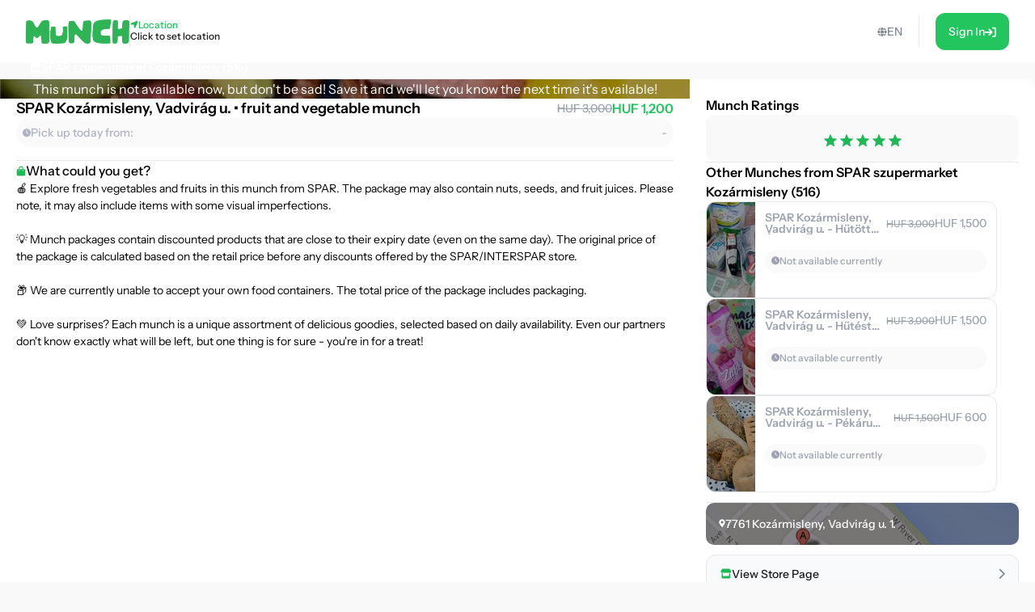

--- FILE ---
content_type: text/html; charset=utf-8
request_url: https://shop.munch.eco/product/spar-kozarmisleny-vadvirag-u-zoldseg-gyumolcs-munch-eu1
body_size: 37828
content:
<!DOCTYPE html><html lang="en"><head><meta charSet="utf-8"/><meta name="viewport" content="width=device-width,initial-scale=1"/><link rel="icon" type="image/png" sizes="24x24" href="/favicon.png"/><link rel="alternate" hrefLang="x-default" href="https://shop.munch.eco/product/spar-kozarmisleny-vadvirag-u-zoldseg-gyumolcs-munch-eu1"/><link rel="alternate" hrefLang="cs-cz" href="https://nesnezeno.eco/product/spar-kozarmisleny-vadvirag-u-zoldseg-gyumolcs-munch-eu1"/><title>Save SPAR Kozármisleny, Vadvirág u. • fruit and vegetable munch Munch from food waste and eat well at a discount! | Munch</title><meta property="og:title" content="Save SPAR Kozármisleny, Vadvirág u. • fruit and vegetable munch Munch from food waste and eat well at a discount! | Munch"/><meta name="description" content="🍎 Explore fresh vegetables and fruits in this munch from SPAR. The package may also contain nuts, seeds, and fruit juices. Please note, it may also include items with some visual imperfections. 💡 Munch packages contain discounted products that are close to their expiry date (even on the same day). The original price of the package is calculated based on the retail price before any discounts offered by the SPAR/INTERSPAR store. 📦 We are currently unable to accept your own food containers. The total price of the package includes packaging. 💚 Love surprises? Each munch is a unique assortment of delicious goodies, selected based on daily availability. Even our partners don&#x27;t know exactly what will be left, but one thing is for sure - you&#x27;re in for a treat!"/><meta property="og:description" content="🍎 Explore fresh vegetables and fruits in this munch from SPAR. The package may also contain nuts, seeds, and fruit juices. Please note, it may also include items with some visual imperfections. 💡 Munch packages contain discounted products that are close to their expiry date (even on the same day). The original price of the package is calculated based on the retail price before any discounts offered by the SPAR/INTERSPAR store. 📦 We are currently unable to accept your own food containers. The total price of the package includes packaging. 💚 Love surprises? Each munch is a unique assortment of delicious goodies, selected based on daily availability. Even our partners don&#x27;t know exactly what will be left, but one thing is for sure - you&#x27;re in for a treat!"/><meta property="og:image" content="https://ecommerce-assets.service.munch.eco/preview/c4/zoldsegspar__preview.jpg"/><link rel="stylesheet" href="/assets/root-Ck2GcIio.css"/><link rel="stylesheet" href="/assets/tailwind-cV3wR4IN.css"/><link rel="stylesheet" href="/assets/style-CT15WtL0.css"/><link rel="stylesheet" href="/assets/skeleton-CqACEEbq.css"/><link rel="stylesheet" href="/assets/index-DclDMs_8.css"/></head><body class="bg-bgMild overflow-x-hidden"><script>window.env = {"APP_ENV":"prod","APP_REVISION":"2a60759","API_BASE_URL_CLIENT":"https://api.service.munch.eco/v1/","APPLE_CLIENT_ID":"com.munch.web.service","APPLE_REDIRECT_URI":"https://shop.munch.eco/","FACEBOOK_APP_ID":"321279867024197","GOOGLE_MAPS_API_KEY":"AIzaSyBD_Ehh30vtzX5H0Lcff1Jv6RjLcE6ChyM"}</script><main class="relative flex flex-col w-screen min-h-screen max-w-[1320px] m-auto pt-[84px] lg:pt-[78px] px-4 lg:px-0 lg:min-h-screen"><section class="flex w-full flex-col gap-5 lg:grow lg:py-5"><section class="flex flex-col w-full lg:grow lg:items-stretch lg:flex-row lg:gap-[30px]"><div id="details" class="lg:basis-8/12 lg:grow"><article class="flex w-screen h-full flex-col items-center justify-start gap-2 lg:rounded-2xl bg-white pb-4 lg:pb-6 -mx-4 lg:mx-0 lg:w-full lg:gap-5"><div class="flex justify-center items-center relative aspect-[2/1] w-full lg:aspect-[16/6] lg:rounded-t-2xl bg-cover bg-center"><div class="absolute w-full h-full top-0 left-0 overflow-hidden z-0 "></div><p class="text-white text-center lg:text-left z-10">This munch is not available now, but don&#x27;t be sad! Save it and we&#x27;ll let you know the next time it&#x27;s available!</p><div class="absolute top-7 right-6"></div></div><div class="px-5 w-full"><div class="flex flex-col gap-2 self-stretch mb-4"><div class="flex items-center justify-between gap-4 w-full"><h1 class="text-lg leading-snug font-semibold text-ellipsis line-clamp-3 lg:line-clamp-1">SPAR Kozármisleny, Vadvirág u. • fruit and vegetable munch</h1><div class="flex flex-col lg:flex-row items-center lg:gap-1.5"><div class="text-sm font-medium text-gray-400 line-through">HUF 3,000</div><div class="text-base font-semibold text-green-500">HUF 1,200</div></div></div><div class="flex justify-between rounded-full bg-neutral-50 p-2"><div class="flex items-center gap-1.5"><div class="text-tMild transition-colors duration-300"><svg width="10" height="11" viewBox="0 0 10 11" fill="none" xmlns="http://www.w3.org/2000/svg"><path d="M5 0.25C7.75391 0.25 10 2.49609 10 5.25C10 8.02344 7.75391 10.25 5 10.25C2.22656 10.25 0 8.02344 0 5.25C0 2.49609 2.22656 0.25 5 0.25ZM7.14844 6.5C7.28516 6.28516 7.20703 5.99219 6.99219 5.875L5.46875 4.99609V2.59375C5.46875 2.33984 5.25391 2.125 5 2.125C4.72656 2.125 4.53125 2.33984 4.53125 2.59375V5.25C4.53125 5.42578 4.60938 5.58203 4.76562 5.66016L6.52344 6.67578C6.58203 6.71484 6.66016 6.73438 6.75781 6.73438C6.91406 6.73438 7.07031 6.65625 7.14844 6.5Z" fill="currentColor"></path></svg></div><p class="text-sm font-medium text-tMild">Pick up today from:</p></div><p class="text-sm font-medium text-tMild">-</p></div></div><div class="flex justify-center items-center w-full " style="margin-block:16px"><div class="h-px grow border-b"></div></div><div class="flex overflow-scroll flex-col gap-2.5 rounded-xl"><div class="flex items-center gap-1.5"><svg width="12" height="13" viewBox="0 0 12 13" fill="none" xmlns="http://www.w3.org/2000/svg"><path d="M10.5 4.25C10.8984 4.25 11.25 4.60156 11.25 5V10.625C11.25 11.6797 10.4062 12.5 9.375 12.5H2.625C1.57031 12.5 0.75 11.6797 0.75 10.625V5C0.75 4.60156 1.07812 4.25 1.5 4.25H3.1875V3.3125C3.1875 1.76562 4.42969 0.5 6 0.5C7.54688 0.5 8.8125 1.76562 8.8125 3.3125V4.25H10.5ZM4.3125 3.3125V4.25H7.6875V3.3125C7.6875 2.39844 6.91406 1.625 6 1.625C5.0625 1.625 4.3125 2.39844 4.3125 3.3125ZM3.75 6.3125C4.05469 6.3125 4.3125 6.07812 4.3125 5.75C4.3125 5.44531 4.05469 5.1875 3.75 5.1875C3.42188 5.1875 3.1875 5.44531 3.1875 5.75C3.1875 6.07812 3.42188 6.3125 3.75 6.3125ZM8.25 6.3125C8.55469 6.3125 8.8125 6.07812 8.8125 5.75C8.8125 5.44531 8.55469 5.1875 8.25 5.1875C7.92188 5.1875 7.6875 5.44531 7.6875 5.75C7.6875 6.07812 7.92188 6.3125 8.25 6.3125Z" fill="#1db954"></path></svg><span class="text-base font-medium">What could you get?</span></div></div></div></article></div><div class="lg:basis-4/12"><aside class="flex w-screen h-full rounded-xl bg-white -mx-4 p-4 lg:p-5 lg:w-full lg:mx-0"><div class="flex h-full flex-col items-center overflow-y-scroll w-full"><div class="w-full flex flex-col gap-3"><h4 class="font-semibold">Munch Ratings</h4><div class="flex flex-col gap-2"><div class="w-full flex justify-center py-4 bg-bgMild rounded-xl"></div></div></div><div class="flex justify-center items-center w-full " style="margin-block:16px"><div class="h-px grow border-b"></div></div><div class="flex flex-col gap-3 w-full mb-3"><h4 class="text-base font-semibold">Other Munches from SPAR szupermarket Kozármisleny (516)</h4><div class="relative flex overflow-hidden rounded-xl border border-gray-200 group transition-all duration-300 min-h-[120px] lg:hover:border-green-100 lg:min-w-[360px] lg:max-w-[360px] cursor-pointer "><div class="relative flex items-center justify-center min-w-[60px] max-w-[60px] bg-cover bg-center px-1.5 py-4"><div class="absolute w-full h-full top-0 left-0 overflow-hidden z-0 "></div></div><div class="flex w-auto justify-between grow flex-col gap-2 p-3"><div class="flex items-start gap-4 lg:items-center"><div class="grow whitespace-wrap text-sm font-semibold leading-[14px] line-clamp-2 text-gray-400">SPAR Kozármisleny, Vadvirág u. - Hűtött Élelmiszer Munch</div><div class="flex items-end gap-1.5"><div class="text-xs font-medium leading-3 text-gray-400 line-through">HUF 3,000</div><div class="text-sm font-medium leading-[14px] text-gray-400">HUF 1,500</div></div></div><div class="flex justify-between gap-2 rounded-[100px] bg-neutral-50 p-2"><div class="flex items-center gap-1"><div class="text-gray-400 transition-colors duration-300"><svg width="10" height="11" viewBox="0 0 10 11" fill="none" xmlns="http://www.w3.org/2000/svg"><path d="M5 0.25C7.75391 0.25 10 2.49609 10 5.25C10 8.02344 7.75391 10.25 5 10.25C2.22656 10.25 0 8.02344 0 5.25C0 2.49609 2.22656 0.25 5 0.25ZM7.14844 6.5C7.28516 6.28516 7.20703 5.99219 6.99219 5.875L5.46875 4.99609V2.59375C5.46875 2.33984 5.25391 2.125 5 2.125C4.72656 2.125 4.53125 2.33984 4.53125 2.59375V5.25C4.53125 5.42578 4.60938 5.58203 4.76562 5.66016L6.52344 6.67578C6.58203 6.71484 6.66016 6.73438 6.75781 6.73438C6.91406 6.73438 7.07031 6.65625 7.14844 6.5Z" fill="currentColor"></path></svg></div><div class="whitespace-nowrap text-xs font-medium leading-3 text-gray-400">Not available currently</div></div></div><div class="flex items-center justify-end gap-1.5 lg:gap-2.5"></div></div></div><div class="relative flex overflow-hidden rounded-xl border border-gray-200 group transition-all duration-300 min-h-[120px] lg:hover:border-green-100 lg:min-w-[360px] lg:max-w-[360px] cursor-pointer "><div class="relative flex items-center justify-center min-w-[60px] max-w-[60px] bg-cover bg-center px-1.5 py-4"><div class="absolute w-full h-full top-0 left-0 overflow-hidden z-0 "></div></div><div class="flex w-auto justify-between grow flex-col gap-2 p-3"><div class="flex items-start gap-4 lg:items-center"><div class="grow whitespace-wrap text-sm font-semibold leading-[14px] line-clamp-2 text-gray-400">SPAR Kozármisleny, Vadvirág u. - Hűtést nem igénylő élelmiszer Munch</div><div class="flex items-end gap-1.5"><div class="text-xs font-medium leading-3 text-gray-400 line-through">HUF 3,000</div><div class="text-sm font-medium leading-[14px] text-gray-400">HUF 1,500</div></div></div><div class="flex justify-between gap-2 rounded-[100px] bg-neutral-50 p-2"><div class="flex items-center gap-1"><div class="text-gray-400 transition-colors duration-300"><svg width="10" height="11" viewBox="0 0 10 11" fill="none" xmlns="http://www.w3.org/2000/svg"><path d="M5 0.25C7.75391 0.25 10 2.49609 10 5.25C10 8.02344 7.75391 10.25 5 10.25C2.22656 10.25 0 8.02344 0 5.25C0 2.49609 2.22656 0.25 5 0.25ZM7.14844 6.5C7.28516 6.28516 7.20703 5.99219 6.99219 5.875L5.46875 4.99609V2.59375C5.46875 2.33984 5.25391 2.125 5 2.125C4.72656 2.125 4.53125 2.33984 4.53125 2.59375V5.25C4.53125 5.42578 4.60938 5.58203 4.76562 5.66016L6.52344 6.67578C6.58203 6.71484 6.66016 6.73438 6.75781 6.73438C6.91406 6.73438 7.07031 6.65625 7.14844 6.5Z" fill="currentColor"></path></svg></div><div class="whitespace-nowrap text-xs font-medium leading-3 text-gray-400">Not available currently</div></div></div><div class="flex items-center justify-end gap-1.5 lg:gap-2.5"></div></div></div><div class="relative flex overflow-hidden rounded-xl border border-gray-200 group transition-all duration-300 min-h-[120px] lg:hover:border-green-100 lg:min-w-[360px] lg:max-w-[360px] cursor-pointer "><div class="relative flex items-center justify-center min-w-[60px] max-w-[60px] bg-cover bg-center px-1.5 py-4"><div class="absolute w-full h-full top-0 left-0 overflow-hidden z-0 "></div></div><div class="flex w-auto justify-between grow flex-col gap-2 p-3"><div class="flex items-start gap-4 lg:items-center"><div class="grow whitespace-wrap text-sm font-semibold leading-[14px] line-clamp-2 text-gray-400">SPAR Kozármisleny, Vadvirág u. - Pékáru Munch</div><div class="flex items-end gap-1.5"><div class="text-xs font-medium leading-3 text-gray-400 line-through">HUF 1,500</div><div class="text-sm font-medium leading-[14px] text-gray-400">HUF 600</div></div></div><div class="flex justify-between gap-2 rounded-[100px] bg-neutral-50 p-2"><div class="flex items-center gap-1"><div class="text-gray-400 transition-colors duration-300"><svg width="10" height="11" viewBox="0 0 10 11" fill="none" xmlns="http://www.w3.org/2000/svg"><path d="M5 0.25C7.75391 0.25 10 2.49609 10 5.25C10 8.02344 7.75391 10.25 5 10.25C2.22656 10.25 0 8.02344 0 5.25C0 2.49609 2.22656 0.25 5 0.25ZM7.14844 6.5C7.28516 6.28516 7.20703 5.99219 6.99219 5.875L5.46875 4.99609V2.59375C5.46875 2.33984 5.25391 2.125 5 2.125C4.72656 2.125 4.53125 2.33984 4.53125 2.59375V5.25C4.53125 5.42578 4.60938 5.58203 4.76562 5.66016L6.52344 6.67578C6.58203 6.71484 6.66016 6.73438 6.75781 6.73438C6.91406 6.73438 7.07031 6.65625 7.14844 6.5Z" fill="currentColor"></path></svg></div><div class="whitespace-nowrap text-xs font-medium leading-3 text-gray-400">Not available currently</div></div></div><div class="flex items-center justify-end gap-1.5 lg:gap-2.5"></div></div></div></div><div class="flex justify-center items-center w-full " style="margin-block:16px"><div class="h-px grow border-b"></div></div><div class="flex flex-col gap-2 w-full"></div><button class="group w-full flex items-center justify-between gap-1.5 rounded-xl border border-gray-200 bg-gray-50 p-4 transition-all duration-300 lg:hover:border-green-100 mt-3"><div class="flex items-center gap-2"><div class="text-green-100"><svg width="15" height="13" viewBox="0 0 15 13" fill="none" xmlns="http://www.w3.org/2000/svg"><path d="M12.3203 6.5C12.4609 6.5 12.5781 6.5 12.6484 6.47656C12.7656 6.47656 12.8594 6.42969 12.9531 6.40625V11.375C12.9531 12.0078 12.4609 12.5 11.8516 12.5H3.60156C2.99219 12.5 2.5 12.0078 2.5 11.375V6.40625C2.59375 6.42969 2.66406 6.47656 2.75781 6.47656C2.89844 6.5 3.01562 6.5 3.15625 6.5C3.4375 6.5 3.71875 6.45312 3.97656 6.38281V9.5H11.5V6.38281C11.7578 6.45312 12.0391 6.5 12.3203 6.5ZM13.8203 2.9375C14.5234 4.03906 13.9141 5.5625 12.6016 5.75C12.5078 5.75 12.4141 5.75 12.3203 5.75C11.7109 5.75 11.1719 5.49219 10.7969 5.09375C10.4219 5.49219 9.88281 5.75 9.27344 5.75C8.66406 5.75 8.10156 5.49219 7.72656 5.09375C7.35156 5.49219 6.8125 5.75 6.20312 5.75C5.59375 5.75 5.05469 5.49219 4.67969 5.09375C4.30469 5.49219 3.76562 5.75 3.15625 5.75C3.0625 5.75 2.96875 5.75 2.875 5.75C1.5625 5.5625 0.953125 4.03906 1.65625 2.9375L2.99219 0.828125C3.10938 0.617188 3.32031 0.5 3.55469 0.5H11.9219C12.1562 0.5 12.3672 0.617188 12.4844 0.828125L13.8203 2.9375Z" fill="currentColor"></path></svg></div><p class="text-sm font-medium leading-[14px] text-zinc-900 transition-colors duration-300 lg:group-hover:text-green-100">View Store Page</p></div><div class="text-tStrong lg:group-hover:text-green-100 duration-300"><svg width="8" height="13" viewBox="0 0 8 13" fill="none" xmlns="http://www.w3.org/2000/svg" class="lg:group-hover:translate-x-1 transition-all duration-300"><path d="M1.625 12.875C1.37891 12.875 1.16016 12.793 0.996094 12.6289C0.640625 12.3008 0.640625 11.7266 0.996094 11.3984L5.61719 6.75L0.996094 2.12891C0.640625 1.80078 0.640625 1.22656 0.996094 0.898438C1.32422 0.542969 1.89844 0.542969 2.22656 0.898438L7.47656 6.14844C7.83203 6.47656 7.83203 7.05078 7.47656 7.37891L2.22656 12.6289C2.0625 12.793 1.84375 12.875 1.625 12.875Z" fill="currentColor"></path></svg></div></button></div></aside></div></section></section></main><div></div><div style="position:fixed;z-index:9999;top:16px;left:16px;right:16px;bottom:16px;pointer-events:none"></div><script>((STORAGE_KEY, restoreKey) => {
    if (!window.history.state || !window.history.state.key) {
      let key = Math.random().toString(32).slice(2);
      window.history.replaceState({
        key
      }, "");
    }
    try {
      let positions = JSON.parse(sessionStorage.getItem(STORAGE_KEY) || "{}");
      let storedY = positions[restoreKey || window.history.state.key];
      if (typeof storedY === "number") {
        window.scrollTo(0, storedY);
      }
    } catch (error) {
      console.error(error);
      sessionStorage.removeItem(STORAGE_KEY);
    }
  })("positions", null)</script><link rel="modulepreload" href="/assets/manifest-a21cfb23.js"/><link rel="modulepreload" href="/assets/entry.client-DXj2AnGM.js"/><link rel="modulepreload" href="/assets/Button-DYxomFKc.js"/><link rel="modulepreload" href="/assets/i18n.config-DzsXcPwN.js"/><link rel="modulepreload" href="/assets/exports-Dh3a4NG2.js"/><link rel="modulepreload" href="/assets/node-D5GJ6zOq.js"/><link rel="modulepreload" href="/assets/index.es-ClNpWdfG.js"/><link rel="modulepreload" href="/assets/user-rxSZaJ9t.js"/><link rel="modulepreload" href="/assets/ResizedImage-V-cdBM6A.js"/><link rel="modulepreload" href="/assets/order-DZYGQPrh.js"/><link rel="modulepreload" href="/assets/_baseSum-Cz9yialR.js"/><link rel="modulepreload" href="/assets/index-BPzv6Xhe.js"/><link rel="modulepreload" href="/assets/useFeature-CusZg-_s.js"/><link rel="modulepreload" href="/assets/client-only-CwkMJKIL.js"/><link rel="modulepreload" href="/assets/replaceLanguageCodeInUrl-DzOND2dR.js"/><link rel="modulepreload" href="/assets/Link-B-LSyOEK.js"/><link rel="modulepreload" href="/assets/useNavigate-bdmES4Lw.js"/><link rel="modulepreload" href="/assets/index-D3K58-3m.js"/><link rel="modulepreload" href="/assets/auth-CB2lBsZw.js"/><link rel="modulepreload" href="/assets/index-DWSGV97e.js"/><link rel="modulepreload" href="/assets/index.esm-9ip5sjLL.js"/><link rel="modulepreload" href="/assets/useSingleEffect-CFNrH4Py.js"/><link rel="modulepreload" href="/assets/SocialMediaButton-CfTbe4ar.js"/><link rel="modulepreload" href="/assets/Separator-DbPwyAOt.js"/><link rel="modulepreload" href="/assets/useOrderHistory-B8gorM_M.js"/><link rel="modulepreload" href="/assets/useIsDesktop-B4Xg9A7Q.js"/><link rel="modulepreload" href="/assets/MoonLoader-BBcsBU0E.js"/><link rel="modulepreload" href="/assets/InputField-D5De2WzR.js"/><link rel="modulepreload" href="/assets/AuthLayout-BitDu98Y.js"/><link rel="modulepreload" href="/assets/root-BTAfPmrM.js"/><link rel="modulepreload" href="/assets/root-DAWBd7gn.js"/><link rel="modulepreload" href="/assets/ProductCardCompact-DNjhftl8.js"/><link rel="modulepreload" href="/assets/StockBanner-CX4bU7K-.js"/><link rel="modulepreload" href="/assets/LinkButton-Dsdqao3X.js"/><link rel="modulepreload" href="/assets/vendor-IFsXgJT6.js"/><link rel="modulepreload" href="/assets/lib-DoRN-mFN.js"/><link rel="modulepreload" href="/assets/product._slug-6gRTYxKB.js"/><script>window.__remixContext = {"url":"/product/spar-kozarmisleny-vadvirag-u-zoldseg-gyumolcs-munch-eu1","basename":"/","future":{"v3_fetcherPersist":true,"v3_relativeSplatPath":true,"v3_throwAbortReason":true,"unstable_singleFetch":false,"unstable_fogOfWar":false},"isSpaMode":false,"state":{"loaderData":{"root":{"ENV":{"APP_ENV":"prod","APP_REVISION":"2a60759","SENTRY_DSN":"https://8f80de105c498e34d71ba30d2d45ae31@o4505782556622848.ingest.us.sentry.io/4507033276252160","API_BASE_URL_CLIENT":"https://api.service.munch.eco/v1/","API_BASE_URL_SERVER":"http://api-gateway-service.apps.svc.cluster.local:3000/v1","APPLE_CLIENT_ID":"com.munch.web.service","APPLE_REDIRECT_URI":"https://shop.munch.eco/","CONFIGCAT_API_KEY":"KbjbCK4-SU6KZ6seO8FoBw/YKc22wZbdU-zOrkjOptUMw","FACEBOOK_APP_ID":"321279867024197","GOOGLE_CLIENT_ID":"1092808978173-8ad23hccdjkqgihpm2hoj2dj7a2aa69t.apps.googleusercontent.com","GOOGLE_MAPS_API_KEY":"AIzaSyBD_Ehh30vtzX5H0Lcff1Jv6RjLcE6ChyM","GOOGLE_TAG_MANAGER_ID":"GTM-N899NLR2","GOOGLE_TAG_MANAGER_AUTH":"KM-jyxtFXFncBH2AJsnvBA","GOOGLE_TAG_MANAGER_PREVIEW":"env-1","INTERCOM_APP_ID":"mw41h38o","ONESIGNAL_APP_ID":"59bc6380-3e25-4c9c-970a-cc8bec14da02","SEGMENT_WRITE_KEY":"84E7fNTMe9QrUqLnQG8wKGcqqJzFqtEF"},"language":"en","faviconPath":"/favicon.png","mainLogoPath":"/images/logo.png","isNesnezeno":false,"origin":"http://shop.munch.eco","hostname":"shop.munch.eco","pathname":"/product/spar-kozarmisleny-vadvirag-u-zoldseg-gyumolcs-munch-eu1","sentryTrace":"2a7cd016e6f75402b384acfe04b710a3-ecd9097bcdbcb463-0","sentryBaggage":"sentry-environment=prod,sentry-public_key=8f80de105c498e34d71ba30d2d45ae31,sentry-trace_id=2a7cd016e6f75402b384acfe04b710a3,sentry-sampled=false","remixVersion":2},"product.$slug":{"metaTitle":"Save SPAR Kozármisleny, Vadvirág u. • fruit and vegetable munch Munch from food waste and eat well at a discount! | Munch","product":{"id":"6905-eu1","name":"SPAR Kozármisleny, Vadvirág u. • fruit and vegetable munch","stock_quantity":0,"regular_price_formatted":300000,"price_formatted":"120000","currency":"HUF","vendor":{"id":"3308","name":"SPAR szupermarket Kozármisleny (516)","address":{"street_1":"Vadvirág u. 1.","street_2":null,"city":"Kozármisleny","zip":"7761","country":"HU"},"thumbnail":"https://ecommerce-assets.service.munch.eco/preview/a9/117801904_3646709562005855_2722060167116058717_n__118__preview.jpg","salesUnit":"bundle"},"latitude":"46.0538168","longitude":"18.2835908","thumbnail":"https://ecommerce-assets.service.munch.eco/preview/c4/zoldsegspar__preview.jpg","average_rating":5,"distance":0,"pickup_intervals":"18:00 - 19:30","permalink":"/products/spar-kozarmisleny-vadvirag-u-fruit-and-vegetable-munch-eu1","purchasable":true,"manage_stock":true,"stock_status":"out of stock","facets":["vegetables-fruits","hagyomanyos-csomagolas"],"allergens":[],"description":"🍎 Explore fresh vegetables and fruits in this munch from SPAR. The package may also contain nuts, seeds, and fruit juices. Please note, it may also include items with some visual imperfections.\u003cbr\u003e\u003cbr\u003e 💡 Munch packages contain discounted products that are close to their expiry date (even on the same day). The original price of the package is calculated based on the retail price before any discounts offered by the SPAR/INTERSPAR store.\u003cbr\u003e\u003cbr\u003e 📦 We are currently unable to accept your own food containers. The total price of the package includes packaging.\u003cbr\u003e\u003cbr\u003e 💚 Love surprises? Each munch is a unique assortment of delicious goodies, selected based on daily availability. Even our partners don't know exactly what will be left, but one thing is for sure - you're in for a treat!","reviews":[],"foodAmount":0,"foodPickupExperience":0,"foodValue":0,"foodQuality":0,"reviewRating10":10,"newReviewCount":0,"slug":"spar-kozarmisleny-vadvirag-u-fruit-and-vegetable-munch-eu1","variantId":"6874-eu1","pickup_date":"2026-01-29","reviewCount":1,"reviewRating":5,"cartStock":0,"type":"product","cooldownInDays":0,"pickupMode":"takeaway","redeemableInDays":0,"isNew":true,"cashbackPercentage":10,"dealValidationResult":[],"isOFT":false,"isPreAuthorization":false,"minimumPrice":0},"dehydratedState":{"mutations":[],"queries":[{"state":{"data":{"id":"6905-eu1","name":"SPAR Kozármisleny, Vadvirág u. • fruit and vegetable munch","stock_quantity":0,"regular_price_formatted":300000,"price_formatted":"120000","currency":"HUF","vendor":{"id":"3308","name":"SPAR szupermarket Kozármisleny (516)","address":{"street_1":"Vadvirág u. 1.","street_2":null,"city":"Kozármisleny","zip":"7761","country":"HU"},"thumbnail":"https://ecommerce-assets.service.munch.eco/preview/a9/117801904_3646709562005855_2722060167116058717_n__118__preview.jpg","salesUnit":"bundle"},"latitude":"46.0538168","longitude":"18.2835908","thumbnail":"https://ecommerce-assets.service.munch.eco/preview/c4/zoldsegspar__preview.jpg","average_rating":5,"distance":0,"pickup_intervals":"18:00 - 19:30","permalink":"/products/spar-kozarmisleny-vadvirag-u-fruit-and-vegetable-munch-eu1","purchasable":true,"manage_stock":true,"stock_status":"out of stock","facets":["vegetables-fruits","hagyomanyos-csomagolas"],"allergens":[],"description":"🍎 Explore fresh vegetables and fruits in this munch from SPAR. The package may also contain nuts, seeds, and fruit juices. Please note, it may also include items with some visual imperfections.\u003cbr\u003e\u003cbr\u003e 💡 Munch packages contain discounted products that are close to their expiry date (even on the same day). The original price of the package is calculated based on the retail price before any discounts offered by the SPAR/INTERSPAR store.\u003cbr\u003e\u003cbr\u003e 📦 We are currently unable to accept your own food containers. The total price of the package includes packaging.\u003cbr\u003e\u003cbr\u003e 💚 Love surprises? Each munch is a unique assortment of delicious goodies, selected based on daily availability. Even our partners don't know exactly what will be left, but one thing is for sure - you're in for a treat!","reviews":[],"foodAmount":0,"foodPickupExperience":0,"foodValue":0,"foodQuality":0,"reviewRating10":10,"newReviewCount":0,"slug":"spar-kozarmisleny-vadvirag-u-fruit-and-vegetable-munch-eu1","variantId":"6874-eu1","pickup_date":"2026-01-29","reviewCount":1,"reviewRating":5,"cartStock":0,"type":"product","cooldownInDays":0,"pickupMode":"takeaway","redeemableInDays":0,"isNew":true,"cashbackPercentage":10,"dealValidationResult":[],"isOFT":false,"isPreAuthorization":false,"minimumPrice":0},"dataUpdateCount":1,"dataUpdatedAt":1769646767929,"error":null,"errorUpdateCount":0,"errorUpdatedAt":0,"fetchFailureCount":0,"fetchFailureReason":null,"fetchMeta":null,"isInvalidated":false,"status":"success","fetchStatus":"idle"},"queryKey":["product","spar-kozarmisleny-vadvirag-u-zoldseg-gyumolcs-munch-eu1","en"],"queryHash":"[\"product\",\"spar-kozarmisleny-vadvirag-u-zoldseg-gyumolcs-munch-eu1\",\"en\"]"},{"state":{"data":[{"__typename":"Product","id":"7055-eu1","name":"SPAR Kozármisleny, Vadvirág u. - Hűtött Élelmiszer Munch","stock_quantity":0,"regular_price_formatted":300000,"price_formatted":"150000","currency":"HUF","vendor":{"id":"3308","name":"SPAR szupermarket Kozármisleny (516)","address":{"street_1":"Vadvirág u. 1.","street_2":null,"city":"Kozármisleny","zip":"7761","country":"HU"},"thumbnail":"https://ecommerce-assets.service.munch.eco/preview/a9/117801904_3646709562005855_2722060167116058717_n__118__preview.jpg","salesUnit":"bundle"},"latitude":"46.0538168","longitude":"18.2835908","thumbnail":"https://ecommerce-assets.service.munch.eco/preview/b8/munchxspar_product_202210_fridge__preview.jpg","average_rating":0,"distance":0,"pickup_intervals":"18:00 - 19:30","permalink":"/products/spar-kozarmisleny-vadvirag-u-hutott-elelmiszer-munch-eu1","purchasable":true,"manage_stock":true,"stock_status":"out of stock","facets":["bolt","hagyomanyos-csomagolas"],"allergens":[],"description":"🥫 Ebben a munchban a SPAR szupermarketben található hűtést igénylő csomagolt élelmiszereket tudtok megmenteni a kidobástól.\u003cbr /\u003e\u003cbr /\u003e🌍 Köszönjük, hogy te is teszel a pazarlás ellen, oszd meg másokkal is a Munch-ot és az ételmentés örömét!\u003cbr /\u003e\u003cbr /\u003e🎁 A partnereinknél változó, hogy milyen termékek várnak megmentésre, ezért minden csomag tartalma meglepetés! A csomag pontos tartalma az adott napi készlettől és forgalomtól függ, így az átvett Munch csomag tényleges értéke eltérhet a feltüntetett értéktől! Erről bővebben \u003ca href=\"https://munch.hu/altalanos-szerzodesi-feltetelek-user/\" target=\"_self\" rel=\"noopener\"\u003eITT\u003c/a\u003e olvashatsz.\u003cbr /\u003e\u003cbr /\u003eSaját ételhordót jelenleg nem tudunk elfogadni. 😕\u003cbr /\u003e\u003cbr /\u003e📍\u003ca href=\"https://goo.gl/maps/YpLewpX8vWGvjSBPA\" target=\"_self\" rel=\"noopener\"\u003eHol van a Munch?\u003c/a\u003e\u003cbr /\u003e\u003cbr /\u003eHa kíváncsi vagy, hogy mások mit kaptak itt, lépj be az Ételmentők Facebook csoportjába, és nézd meg!\u003cbr /\u003e\u003cbr /\u003e\u003ca href=\"https://www.facebook.com/groups/1196537054025252\" target=\"_self\" rel=\"noopener\"\u003e👀 Belépek!\u003c/a\u003e\u003cbr /\u003e\u003cbr /\u003eA Munch csomagokba lejárat közeli (akár aznapi lejáratú) leértékelt termékek kerülnek. A csomag eredeti árának számításakor az adott SPAR/INTERSPAR üzlet által feltüntetett kedvezmények előtti fogyasztói ár kerül figyelembevételre. A csomag teljes ára a csomagolást is magában foglalja.\u003cbr /\u003e\u003cbr /\u003e\u003ca href=\"https://munch.hu/osszetevok-es-allergenek/\"\u003e🤧Összetevők és allergének\u003c/a\u003e","reviews":[],"foodAmount":0,"foodPickupExperience":0,"foodValue":0,"foodQuality":0,"reviewRating10":0,"newReviewCount":0,"slug":"spar-kozarmisleny-vadvirag-u-hutott-elelmiszer-munch-eu1","variantId":"7012-eu1","pickup_date":"2026-01-29","reviewCount":0,"reviewRating":0,"cartStock":0,"type":"product","cooldownInDays":0,"pickupMode":"takeaway","redeemableInDays":0,"isNew":true,"cashbackPercentage":10,"dealValidationResult":[],"isOFT":false,"isPreAuthorization":false,"minimumPrice":0},{"__typename":"Product","id":"7129-eu1","name":"SPAR Kozármisleny, Vadvirág u. - Hűtést nem igénylő élelmiszer Munch","stock_quantity":0,"regular_price_formatted":300000,"price_formatted":"150000","currency":"HUF","vendor":{"id":"3308","name":"SPAR szupermarket Kozármisleny (516)","address":{"street_1":"Vadvirág u. 1.","street_2":null,"city":"Kozármisleny","zip":"7761","country":"HU"},"thumbnail":"https://ecommerce-assets.service.munch.eco/preview/a9/117801904_3646709562005855_2722060167116058717_n__118__preview.jpg","salesUnit":"bundle"},"latitude":"46.0538168","longitude":"18.2835908","thumbnail":"https://ecommerce-assets.service.munch.eco/preview/3a/nohutospar__preview.jpg","average_rating":0,"distance":0,"pickup_intervals":"18:00 - 19:30","permalink":"/products/spar-kozarmisleny-vadvirag-u-hutest-nem-igenylo-elelmiszer-munch-eu1","purchasable":true,"manage_stock":true,"stock_status":"out of stock","facets":["bolt","hagyomanyos-csomagolas"],"allergens":[],"description":"🥫 Ebben a munchban a SPAR szupermarketben található hűtést nem igénylő csomagolt élelmiszereket tudtok megmenteni a kidobástól.\u003cbr /\u003e\u003cbr /\u003e🌍 Köszönjük, hogy te is teszel a pazarlás ellen, oszd meg másokkal is a Munch-ot és az ételmentés örömét!\u003cbr /\u003e\u003cbr /\u003e🎁 A partnereinknél változó, hogy milyen termékek várnak megmentésre, ezért minden csomag tartalma meglepetés! A csomag pontos tartalma az adott napi készlettől és forgalomtól függ, így az átvett Munch csomag tényleges értéke eltérhet a feltüntetett értéktől! Erről bővebben \u003ca href=\"https://munch.hu/altalanos-szerzodesi-feltetelek-user/\" target=\"_self\" rel=\"noopener\"\u003eITT\u003c/a\u003e olvashatsz.\u003cbr /\u003e\u003cbr /\u003eSaját ételhordót jelenleg nem tudunk elfogadni. 😕\u003cbr /\u003e\u003cbr /\u003e📍\u003ca href=\"https://goo.gl/maps/YpLewpX8vWGvjSBPA\" target=\"_self\" rel=\"noopener\"\u003eHol van a Munch?\u003c/a\u003e\u003cbr /\u003e\u003cbr /\u003eHa kíváncsi vagy, hogy mások mit kaptak itt, lépj be az Ételmentők Facebook csoportjába, és nézd meg!\u003cbr /\u003e\u003cbr /\u003e\u003ca href=\"https://www.facebook.com/groups/1196537054025252\" target=\"_self\" rel=\"noopener\"\u003e👀 Belépek!\u003c/a\u003e\u003cbr /\u003e\u003cbr /\u003eA Munch csomagokba lejárat közeli (akár aznapi lejáratú) leértékelt termékek kerülnek. A csomag eredeti árának számításakor az adott SPAR/INTERSPAR üzlet által feltüntetett kedvezmények előtti fogyasztói ár kerül figyelembevételre. A csomag teljes ára a csomagolást is magában foglalja.\u003cbr /\u003e\u003cbr /\u003e\u003ca href=\"https://munch.hu/osszetevok-es-allergenek/\"\u003e🤧Összetevők és allergének\u003c/a\u003e","reviews":[],"foodAmount":0,"foodPickupExperience":0,"foodValue":0,"foodQuality":0,"reviewRating10":0,"newReviewCount":0,"slug":"spar-kozarmisleny-vadvirag-u-hutest-nem-igenylo-elelmiszer-munch-eu1","variantId":"7107-eu1","pickup_date":"2026-01-29","reviewCount":0,"reviewRating":0,"cartStock":0,"type":"product","cooldownInDays":0,"pickupMode":"takeaway","redeemableInDays":0,"isNew":true,"cashbackPercentage":10,"dealValidationResult":[],"isOFT":false,"isPreAuthorization":false,"minimumPrice":0},{"__typename":"Product","id":"6840-eu1","name":"SPAR Kozármisleny, Vadvirág u. - Pékáru Munch","stock_quantity":0,"regular_price_formatted":150000,"price_formatted":"60000","currency":"HUF","vendor":{"id":"3308","name":"SPAR szupermarket Kozármisleny (516)","address":{"street_1":"Vadvirág u. 1.","street_2":null,"city":"Kozármisleny","zip":"7761","country":"HU"},"thumbnail":"https://ecommerce-assets.service.munch.eco/preview/a9/117801904_3646709562005855_2722060167116058717_n__118__preview.jpg","salesUnit":"bundle"},"latitude":"46.0538168","longitude":"18.2835908","thumbnail":"https://ecommerce-assets.service.munch.eco/preview/0b/munchxspar_product_202210_bakery__preview.jpg","average_rating":5,"distance":0,"pickup_intervals":"07:00 - 14:00","permalink":"/products/spar-kozarmisleny-vadvirag-u-pekaru-munch-eu1","purchasable":true,"manage_stock":true,"stock_status":"out of stock","facets":["pekseg","hagyomanyos-csomagolas"],"allergens":[],"description":"\u003cp\u003e🥫 Ebben a munchban a SPAR szupermarketben található különböző péktermékeket tudtok megmenteni a kidobástól.\u003cbr\u003e\u003cbr\u003e🌍 Köszönjük, hogy te is teszel a pazarlás ellen, oszd meg másokkal is a Munch-ot és az ételmentés örömét!\u003cbr\u003e\u003cbr\u003e🎁 A partnereinknél változó, hogy milyen termékek várnak megmentésre, ezért minden csomag tartalma meglepetés! A csomag pontos tartalma az adott napi készlettől és forgalomtól függ, így az átvett Munch csomag tényleges értéke eltérhet a feltüntetett értéktől! Erről bővebben \u003ca href=\"https://munch.hu/altalanos-szerzodesi-feltetelek-user/\" target=\"_self\" rel=\"noopener\"\u003eITT\u003c/a\u003e olvashatsz.\u003cbr\u003e\u003cbr\u003eSaját ételhordót jelenleg nem tudunk elfogadni. 😕\u003cbr\u003e\u003cbr\u003e📍\u003ca href=\"https://goo.gl/maps/YpLewpX8vWGvjSBPA\" target=\"_self\" rel=\"noopener\"\u003eHol van a Munch?\u003c/a\u003e\u003cbr\u003e\u003cbr\u003eHa kíváncsi vagy, hogy mások mit kaptak itt, lépj be az Ételmentők Facebook csoportjába, és nézd meg!\u003cbr\u003e\u003cbr\u003e\u003ca href=\"https://www.facebook.com/groups/1196537054025252\" target=\"_self\" rel=\"noopener\"\u003e👀 Belépek!\u003c/a\u003e\u003cbr\u003e\u003cbr\u003eA Munch csomagokba lejárat közeli (akár aznapi lejáratú) leértékelt termékek kerülnek. A csomag eredeti árának számításakor az adott SPAR/INTERSPAR üzlet által feltüntetett kedvezmények előtti fogyasztói ár kerül figyelembevételre. A csomag teljes ára a csomagolást is magában foglalja.\u003cbr\u003e\u003cbr\u003e\u003ca href=\"https://munch.hu/osszetevok-es-allergenek/\" target=\"_self\" rel=\"noopener\"\u003e🤧Összetevők és allergének\u003c/a\u003e\u003c/p\u003e\u003cbr /\u003e","reviews":[],"foodAmount":0,"foodPickupExperience":0,"foodValue":0,"foodQuality":0,"reviewRating10":10,"newReviewCount":0,"slug":"spar-kozarmisleny-vadvirag-u-pekaru-munch-eu1","variantId":"6804-eu1","pickup_date":"2026-01-29","reviewCount":1,"reviewRating":5,"cartStock":0,"type":"product","cooldownInDays":0,"pickupMode":"takeaway","redeemableInDays":0,"isNew":true,"cashbackPercentage":10,"dealValidationResult":[],"isOFT":false,"isPreAuthorization":false,"minimumPrice":0}],"dataUpdateCount":1,"dataUpdatedAt":1769646768208,"error":null,"errorUpdateCount":0,"errorUpdatedAt":0,"fetchFailureCount":0,"fetchFailureReason":null,"fetchMeta":null,"isInvalidated":false,"status":"success","fetchStatus":"idle"},"queryKey":["vendorMunches","3308","6874-eu1"],"queryHash":"[\"vendorMunches\",\"3308\",\"6874-eu1\"]"}]},"isNesnezeno":false}},"actionData":null,"errors":null}};</script><script type="module" async="">import "/assets/manifest-a21cfb23.js";
import * as route0 from "/assets/root-DAWBd7gn.js";
import * as route1 from "/assets/product._slug-6gRTYxKB.js";

window.__remixRouteModules = {"root":route0,"product.$slug":route1};

import("/assets/entry.client-DXj2AnGM.js");</script><footer class="bg-green-10"><div class="flex flex-col mx-10 pt-4 lg:pt-12 lg:max-w-[1320px] lg:m-auto"><div class="flex items-center justify-between"><div class="flex flex-wrap gap-12 lg:gap-24 mb-4 w-full"><div class="flex flex-col gap-2"><h3 class="font-semibold text-lg leading-6">Munch</h3><ul class="flex flex-col gap-2"><li><a class="font-medium text-sm text-gray-500 leading-none transition-color duration-300 lg:hover:text-green-100" href="https://munch.eco/" target="_blank">About Us</a></li><li><a class="font-medium text-sm text-gray-500 leading-none transition-color duration-300 lg:hover:text-green-100" href="https://munch.eco/partner" target="_blank">Partners</a></li></ul></div><div class="flex flex-col gap-2"><h3 class="font-semibold text-lg leading-6">Company</h3><ul class="flex flex-col gap-2"><li><a class="font-medium text-sm text-gray-500 leading-none transition-color duration-300 lg:hover:text-green-100" href="https://careers.munch.eco/" target="_blank">Careers</a></li><li><a class="font-medium text-sm text-gray-500 leading-none transition-color duration-300 lg:hover:text-green-100" href="https://munch.eco/contact" target="_blank">Contact</a></li><li><a class="font-medium text-sm text-gray-500 leading-none transition-color duration-300 lg:hover:text-green-100" href="https://munch.eco/press" target="_blank">Press</a></li></ul></div></div></div><div class="flex justify-center items-center w-full " style="margin-block:16px"><div class="h-px grow border-b"></div></div><div class="flex flex-col items-center gap-4 pb-4 pt-4 lg:pt-0 lg:flex-row lg:justify-between"><div class="-my-2 order-1 mb-1 transition-transform duration-200 lg:mb-0 lg:my-0 lg:hover:-rotate-2"></div><div class="flex flex-wrap gap-2 order-2 lg:justify-center"></div><div class="flex items-center order-3"></div></div></div></footer></body></html>

--- FILE ---
content_type: application/javascript; charset=UTF-8
request_url: https://shop.munch.eco/assets/order-DZYGQPrh.js
body_size: 3381
content:
import{t as s,Z as m,_ as p,m as u,r as d,q as i,$ as l}from"./i18n.config-DzsXcPwN.js";import{u as c}from"./index.es-ClNpWdfG.js";import{_ as n}from"./user-rxSZaJ9t.js";import{u as y}from"./Button-DYxomFKc.js";async function C(e){return await s({endpoint:"/order/active",method:"get",request:e})}async function g(e,o,t){return await s({endpoint:`/order/byCode/${e.toUpperCase()}`,request:o,language:t})}function R(){const o=m(t=>t.isLoggedIn);return p({queryKey:[i.cart,o],queryFn:()=>C(),enabled:o})}function I(){const{t:e}=y(),o=u();return c({mutationKey:[d.addToCart],mutationFn:async t=>{if(t.productVariantId==null||t.quantity==null)throw new Error("Missing productVariantId or quantity in payload");return await s({endpoint:"/order/addItem",method:"post",body:t})},onSuccess:t=>{if("errorCode"in t){let r="";t.errorCode==="INSUFFICIENT_STOCK_ERROR"?r=e("toast.insufficientStock"):r=e("toast.somethingWentWrong"),n.error(r)}else o.invalidateQueries({queryKey:[i.cart]}),n.success(e("toast.addedToCart"))},onError:()=>{n.error(e("toast.somethingWentWrong"))}})}function q(){const{t:e}=y(),o=u();return c({mutationKey:[d.adjustOrderLine],mutationFn:async({lineId:t,quantity:r})=>t==null||r==null?Promise.reject(new Error("Missing lineId or quantity in payload")):await s({endpoint:"/order/adjustOrderLine",method:"post",body:{lineId:t,quantity:r}}),onSuccess:t=>{if("errorCode"in t){let r="";t.errorCode==="INSUFFICIENT_STOCK_ERROR"?r=e("toast.insufficientStock"):r=e("toast.somethingWentWrong"),n.error(r)}else o.invalidateQueries({queryKey:[i.cart]})}})}function _(){const{t:e}=y(),o=u();return c({mutationKey:[d.handleCoupon],mutationFn:async({type:t,couponCode:r})=>await s({endpoint:`/checkout/${t==="remove"?"removeCouponCode":"applyCouponCode"}`,method:"post",body:{couponCode:r}}),onSuccess:(t,{type:r})=>{if("errorCode"in t){let a="";switch(t.errorCode){case"COUPON_CODE_INVALID_ERROR":a=e("toast.invalidCouponCode");break;case"COUPON_CODE_EXPIRED_ERROR":a=e("toast.couponCodeExpired");break;case"COUPON_CODE_LIMIT_ERROR":a=e("toast.couponCodeLimit");break;case"PHONE_NUMBER_NOT_VERIFIED_ERROR":a=e("toast.phoneNumberNotVerified");break;default:a=e("toast.somethingWentWrong")}n.error(a)}else n.success(e(r==="remove"?"toast.couponRemoved":"toast.couponApplied")),o.invalidateQueries({queryKey:[i.cart]})}})}function v(){const{t:e}=y(),o=u();return c({mutationKey:[d.applyMunchMoney],mutationFn:async()=>await s({endpoint:"/checkout/preparePayment",method:"post"}),onSuccess:t=>{"errorCode"in t?n.error(e("toast.somethingWentWrong")):(o.invalidateQueries({queryKey:[i.cart]}),n.success(e("toast.munchMoneyApplied")))},onError:()=>{n.error(e("toast.somethingWentWrong"))}})}const w=(e=!0)=>{const o=m(t=>t.isLoggedIn);return p({queryKey:[i.orderHistory],queryFn:async()=>await s({endpoint:"/order/history"}),enabled:o&&e,staleTime:l})};function K(e){return p({queryKey:[i.activeOrder,e],queryFn:()=>g(e)})}function M(){const{t:e}=y(),o=u();return c({mutationKey:[d.orderPickup],mutationFn:async t=>await s({endpoint:`/order/pickup/${t}`,method:"put"}),onSuccess:()=>{o.invalidateQueries({queryKey:[i.activeOrder]})},onError:()=>{n.error(e("toast.pickupFailed"))}})}function S(){const{t:e}=y(),o=u();return c({mutationKey:[d.addReview],mutationFn:async t=>await s({endpoint:"/review",method:"post",body:{...t,body:JSON.stringify(t.customData)}}),onSuccess:t=>{t.state!=null&&(["new","approved"].includes(t.state)?n.success(e("toast.reviewSubmitted")):n.error(e("toast.reviewFailed"))),o.invalidateQueries({queryKey:[i.activeOrder]})},onError:()=>{n.error(e("toast.somethingWentWrong"))}})}export{I as a,S as b,M as c,K as d,R as e,q as f,_ as g,v as h,w as u};


--- FILE ---
content_type: application/javascript; charset=UTF-8
request_url: https://shop.munch.eco/assets/SocialMediaButton-CfTbe4ar.js
body_size: 535
content:
import{u as l,j as o}from"./Button-DYxomFKc.js";import{L as c}from"./Link-B-LSyOEK.js";import{u as g,k as u,l as d,d as n,F as m,I as x,L as f}from"./i18n.config-DzsXcPwN.js";function L({platform:e,variant:r}){const{isNesnezeno:s}=g(),{i18n:a}=l(),t=u[d(a.language,s)].contact[e],i=o.jsxs("div",{className:`${r==="footer"?"text-green-100 lg:hover:text-green-50":"text-green-100"} transition-colors duration-300`,children:[e===n.facebook&&o.jsx(m,{customColor:!0}),e===n.instagram&&o.jsx(x,{customColor:!0}),e===n.linkedin&&o.jsx(f,{customColor:!0})]});return t===""?null:o.jsx(c,{to:t,target:"_blank",rel:"noopener noreferrer",className:`w-12 h-12 flex justify-center items-center transition-all duration-300 ${r==="default"?"bg-bMild rounded-xl border border-blight p-4 lg:hover:bg-white":""}`,children:i})}export{L as S};


--- FILE ---
content_type: application/javascript; charset=UTF-8
request_url: https://shop.munch.eco/assets/Link-B-LSyOEK.js
body_size: 220
content:
import{u,j as t}from"./Button-DYxomFKc.js";import{C as c}from"./client-only-CwkMJKIL.js";import{g as m,r as p}from"./replaceLanguageCodeInUrl-DzOND2dR.js";import{j as h,w as L}from"./i18n.config-DzsXcPwN.js";function $({to:a,children:r,...o}){var s;const{i18n:e}=u(),i=e.language,n=h(),g=`${m(n)}${a}`,l=(a.toString().startsWith("/")||!a.toString().includes("http"))&&((s=n[0])==null?void 0:s.params.lang)!=null?p({lang:i,url:g}):a;return t.jsx(c,{children:()=>t.jsx(L,{to:l,...o,children:r})})}export{$ as L};
